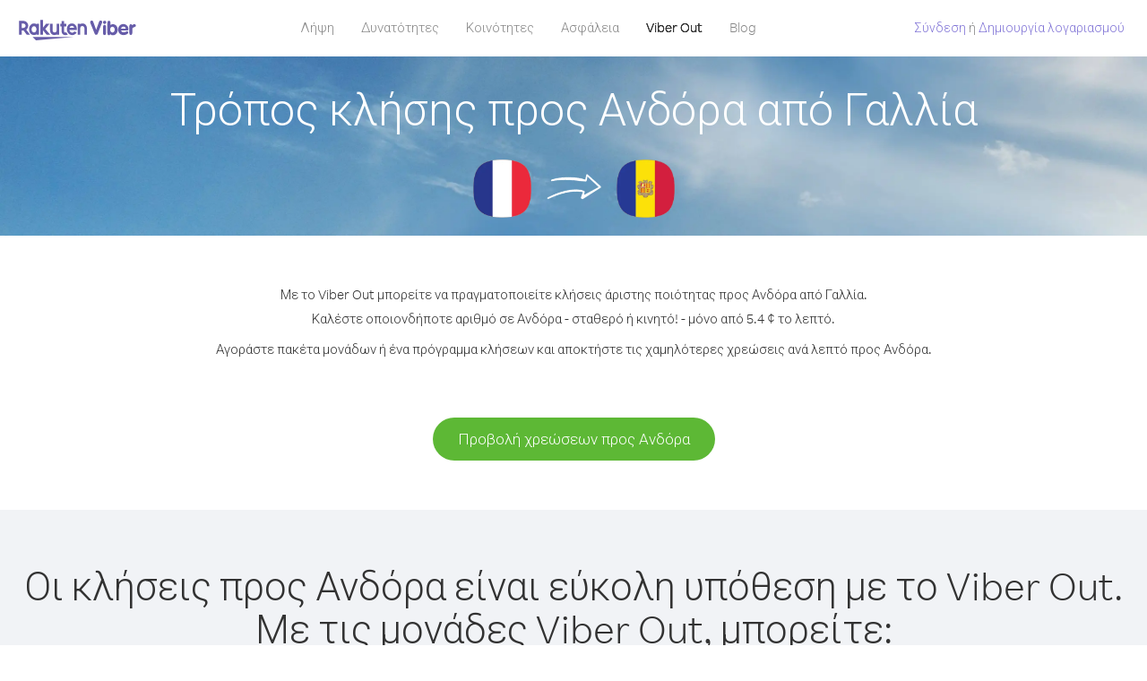

--- FILE ---
content_type: text/html; charset=UTF-8
request_url: https://account.viber.com/el/how-to-call-andorra?from=france
body_size: 2485
content:
<!DOCTYPE html>
<html lang="el">
    <head>
        <title>Τρόπος κλήσης προς Ανδόρα από Γαλλία | Viber Out</title>
        <meta name="keywords" content="Εφαρμογή κλήσεων, χαμηλές χρεώσεις, φθηνές κλήσεις, κλήσεις στο εξωτερικό, διεθνείς κλήσεις" />
        <meta name="description" content="Μάθετε πώς να καλείτε προς Ανδόρα από Γαλλία με το Viber. Καλέστε τους φίλους και την οικογένεια σε οποιοδήποτε σταθερό ή κινητό τηλέφωνο με το Viber, εγγραφείτε σήμερα στο Viber.com" />
        <meta http-equiv="Content-Type" content="text/html; charset=UTF-8" />
        <meta name="viewport" content="width=device-width, initial-scale=1, minimum-scale=1, maximum-scale=1, user-scalable=no" />
        <meta name="format-detection" content="telephone=no" />
        <meta name="msapplication-tap-highlight" content="no" />
        <link rel="icon" type="image/x-icon" href="/favicon.ico">
        <link rel="apple-touch-icon" href="/img/apple-touch-icon/touch-icon-iphone.png" />
        <link rel="apple-touch-icon" sizes="72x72" href="/img/apple-touch-icon/touch-icon-ipad.png" />
        <link rel="apple-touch-icon" sizes="114x114" href="/img/apple-touch-icon/touch-icon-iphone-retina.png" />
        <link rel="apple-touch-icon" sizes="144x144" href="/img/apple-touch-icon/touch-icon-ipad-retina.png" />
            <meta property="og:title" content="Τρόπος κλήσης προς Ανδόρα από Γαλλία | Viber Out" />
    <meta property="og:description" content="Μάθετε πώς να καλείτε προς Ανδόρα από Γαλλία με το Viber. Καλέστε τους φίλους και την οικογένεια σε οποιοδήποτε σταθερό ή κινητό τηλέφωνο με το Viber, εγγραφείτε σήμερα στο Viber.com" />
    <meta property="og:url" content="https://account.viber.com/how-to-call-andorra?from=france" />
    <meta property="og:image" content="https://account.viber.com/img/splash.jpg" />

    <link rel="alternate" href="https://account.viber.com/how-to-call-andorra?from=france" hreflang="x-default" />
<link rel="alternate" href="https://account.viber.com/ar/how-to-call-andorra?from=france" hreflang="ar" />
<link rel="alternate" href="https://account.viber.com/en/how-to-call-andorra?from=france" hreflang="en" />
<link rel="alternate" href="https://account.viber.com/ja/how-to-call-andorra?from=france" hreflang="ja" />
<link rel="alternate" href="https://account.viber.com/es/how-to-call-andorra?from=france" hreflang="es" />
<link rel="alternate" href="https://account.viber.com/it/how-to-call-andorra?from=france" hreflang="it" />
<link rel="alternate" href="https://account.viber.com/zh/how-to-call-andorra?from=france" hreflang="zh" />
<link rel="alternate" href="https://account.viber.com/fr/how-to-call-andorra?from=france" hreflang="fr" />
<link rel="alternate" href="https://account.viber.com/de/how-to-call-andorra?from=france" hreflang="de" />
<link rel="alternate" href="https://account.viber.com/hu/how-to-call-andorra?from=france" hreflang="hu" />
<link rel="alternate" href="https://account.viber.com/pt/how-to-call-andorra?from=france" hreflang="pt" />
<link rel="alternate" href="https://account.viber.com/ru/how-to-call-andorra?from=france" hreflang="ru" />
<link rel="alternate" href="https://account.viber.com/be/how-to-call-andorra?from=france" hreflang="be" />
<link rel="alternate" href="https://account.viber.com/th/how-to-call-andorra?from=france" hreflang="th" />
<link rel="alternate" href="https://account.viber.com/vi/how-to-call-andorra?from=france" hreflang="vi" />
<link rel="alternate" href="https://account.viber.com/pl/how-to-call-andorra?from=france" hreflang="pl" />
<link rel="alternate" href="https://account.viber.com/ro/how-to-call-andorra?from=france" hreflang="ro" />
<link rel="alternate" href="https://account.viber.com/uk/how-to-call-andorra?from=france" hreflang="uk" />
<link rel="alternate" href="https://account.viber.com/cs/how-to-call-andorra?from=france" hreflang="cs" />
<link rel="alternate" href="https://account.viber.com/el/how-to-call-andorra?from=france" hreflang="el" />
<link rel="alternate" href="https://account.viber.com/hr/how-to-call-andorra?from=france" hreflang="hr" />
<link rel="alternate" href="https://account.viber.com/bg/how-to-call-andorra?from=france" hreflang="bg" />
<link rel="alternate" href="https://account.viber.com/no/how-to-call-andorra?from=france" hreflang="no" />
<link rel="alternate" href="https://account.viber.com/sv/how-to-call-andorra?from=france" hreflang="sv" />
<link rel="alternate" href="https://account.viber.com/my/how-to-call-andorra?from=france" hreflang="my" />
<link rel="alternate" href="https://account.viber.com/id/how-to-call-andorra?from=france" hreflang="id" />


        <!--[if lte IE 9]>
        <script type="text/javascript">
            window.location.replace('/browser-update/');
        </script>
        <![endif]-->
        <script type="text/javascript">
            if (navigator.userAgent.match('MSIE 10.0;')) {
                window.location.replace('/browser-update/');
            }
        </script>

    
<!-- Google Tag Manager -->
<script>(function(w,d,s,l,i){w[l]=w[l]||[];w[l].push({'gtm.start':
            new Date().getTime(),event:'gtm.js'});var f=d.getElementsByTagName(s)[0],
            j=d.createElement(s),dl=l!='dataLayer'?'&l='+l:'';j.async=true;j.src=
            'https://www.googletagmanager.com/gtm.js?id='+i+dl;f.parentNode.insertBefore(j,f);
    })(window,document,'script','dataLayer','GTM-5HCVGTP');</script>
<!-- End Google Tag Manager -->

    
    <link href="https://fonts.googleapis.com/css?family=Roboto:100,300,400,700&amp;subset=cyrillic,greek,vietnamese" rel="stylesheet">
    </head>
    <body class="">
        <noscript id="noscript">Για μια βελτιστοποιημένη εμπειρία στο Viber.com, ενεργοποιήστε το JavaScript.</noscript>

        <div id="page"></div>
        
<script>
    window.SERVER_VARIABLES = {"country_destination":{"code":"AD","prefix":"376","additional_prefixes":[],"vat":0,"excluding_vat":false,"name":"\u0391\u03bd\u03b4\u03cc\u03c1\u03b1"},"country_origin":{"code":"FR","prefix":"33","additional_prefixes":[],"vat":20,"excluding_vat":false,"name":"\u0393\u03b1\u03bb\u03bb\u03af\u03b1"},"destination_rate":"5.4 \u00a2","country_page_url":"\/el\/call-andorra","env":"prod","languages":[{"code":"ar","name":"\u0627\u0644\u0644\u063a\u0629 \u0627\u0644\u0639\u0631\u0628\u064a\u0629","is_active":true,"is_active_client":true},{"code":"en","name":"English","is_active":true,"is_active_client":true},{"code":"ja","name":"\u65e5\u672c\u8a9e","is_active":true,"is_active_client":true},{"code":"es","name":"Espa\u00f1ol","is_active":true,"is_active_client":true},{"code":"it","name":"Italiano","is_active":true,"is_active_client":true},{"code":"zh","name":"\u7b80\u4f53\u4e2d\u6587","is_active":true,"is_active_client":true},{"code":"fr","name":"Fran\u00e7ais","is_active":true,"is_active_client":true},{"code":"de","name":"Deutsch","is_active":true,"is_active_client":true},{"code":"hu","name":"Magyar","is_active":true,"is_active_client":true},{"code":"pt","name":"Portugu\u00eas","is_active":true,"is_active_client":true},{"code":"ru","name":"\u0420\u0443\u0441\u0441\u043a\u0438\u0439","is_active":true,"is_active_client":true},{"code":"be","name":"\u0411\u0435\u043b\u0430\u0440\u0443\u0441\u043a\u0430\u044f","is_active":true,"is_active_client":true},{"code":"th","name":"\u0e20\u0e32\u0e29\u0e32\u0e44\u0e17\u0e22","is_active":true,"is_active_client":true},{"code":"vi","name":"Ti\u1ebfng Vi\u1ec7t","is_active":true,"is_active_client":true},{"code":"pl","name":"Polski","is_active":true,"is_active_client":true},{"code":"ro","name":"Rom\u00e2n\u0103","is_active":true,"is_active_client":true},{"code":"uk","name":"\u0423\u043a\u0440\u0430\u0457\u043d\u0441\u044c\u043a\u0430","is_active":true,"is_active_client":true},{"code":"cs","name":"\u010ce\u0161tina","is_active":true,"is_active_client":true},{"code":"el","name":"\u0395\u03bb\u03bb\u03b7\u03bd\u03b9\u03ba\u03ac","is_active":true,"is_active_client":true},{"code":"hr","name":"Hrvatski","is_active":true,"is_active_client":true},{"code":"bg","name":"\u0411\u044a\u043b\u0433\u0430\u0440\u0441\u043a\u0438","is_active":true,"is_active_client":true},{"code":"no","name":"Norsk","is_active":true,"is_active_client":true},{"code":"sv","name":"Svenska","is_active":true,"is_active_client":true},{"code":"my","name":"\u1019\u103c\u1014\u103a\u1019\u102c","is_active":true,"is_active_client":true},{"code":"id","name":"Bahasa Indonesia","is_active":true,"is_active_client":true}],"language":"el","isClientLanguage":false,"isAuthenticated":false};
</script>

        
                    <link href="/dist/styles.495fce11622b6f2f03e6.css" media="screen" rel="stylesheet" type="text/css" />
        
            <script src="/dist/how-to-call.bundle.64825068fc4310f48587.js"></script>
    </body>
</html>
